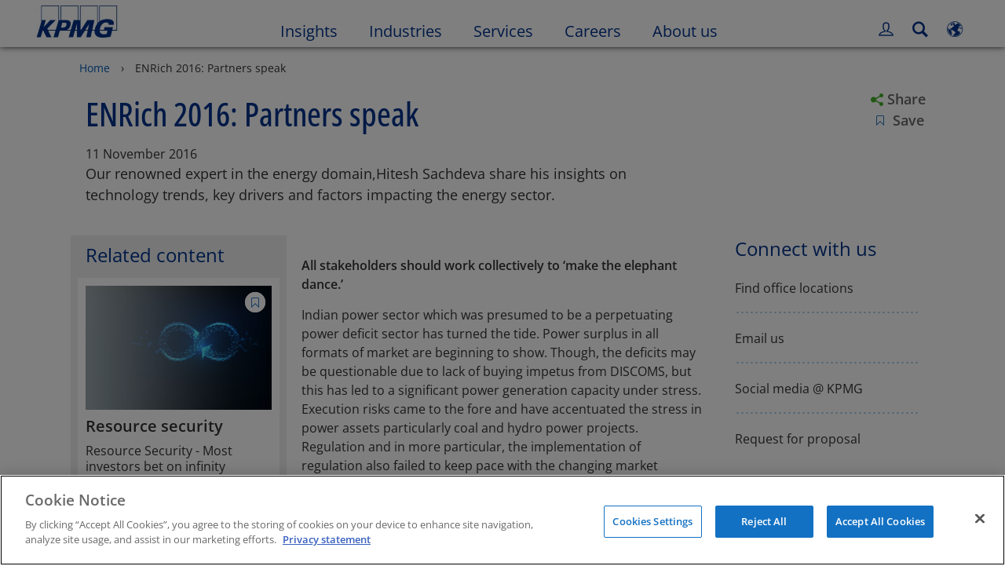

--- FILE ---
content_type: application/javascript
request_url: https://kpmg.com/etc/clientlibs/kpmgpublic/main.js
body_size: 5501
content:
require.config({baseUrl:"/etc/clientlibs/kpmgpublic",waitSeconds:120,shim:{handlebars:{exports:"Handlebars"},renditionimage:{deps:["plus"],exports:"renditionimage"},modernizr:{exports:"Modernizr"},ellipsed:{exports:"ellipsed"},privacy:{deps:["plus"],exports:"privacy"},gigya:{deps:["plus"]},placeholder:{deps:[]}},paths:{moment:"global/js/vendor/moment",jquery:"global/js/vendor/jquery/jquery-3.5.1.min",glider:"global/js/vendor/plugins/glider.min","object.assign-polyfill":"global/js/vendor/plugins/object.assign-polyfill",autocompleter:"global/js/vendor/plugins/autocompleter.min",nativeMobileReflow:"global/js/vendor/plugins/native.mobileReflow",jquerymockajax:"global/js/vendor/jquery/jquery.mockjax.min",modernizr:"global/js/vendor/modernizr.min",handlebars:"global/js/vendor/handlebars.min","handlebars.runtime":"global/js/vendor/handlebars.runtime.amd.min",precompile:"global/js/precompile-0d66d3",plus:"global/js/plus-f60dc4",respond:"global/js/vendor/respond.min","text-zoom-event":"global/js/vendor/plugins/text-zoom-event",text:"global/js/vendor/text.min",vue:"global/js/vendor/vue.min",vuex:"global/js/vendor/vuex",bootstrap5:"global/js/bootstrap5-bea6a8",brightcoveExperiences:"global/js/vendor/plugins/brightcoveexperiences.min",placeholder:"global/js/vendor/plugins/placeholders.min",ellipsed:"global/js/vendor/plugins/ellipsed.min",cqservice:"global/js/vendor/ajax-manager",router:"global/js/vendor/router",gigya:"global/js/vendor/plugins/gigya",handlebarshelpers:"global/js/vendor/handlebars-helpers",helpers:"global/js/vendor/helpers",tracking:"global/js/vendor/tracking",hyperform:"global/js/vendor/plugins/hyperform.min",underscore:"global/js/vendor/plugins/underscore-min",privacy:"global/js/vendor/privacy",renditionimage:"global/js/vendor/renditionimage",OverlayScrollbars:"global/js/vendor/plugins/OverlayScrollbars.min",personalization:"global/js/personalization-d4a9e7",personalizationUtils:"global/js/personalizationUtils-deb8c8",resendVerificationEmail:"global/js/resendVerificationEmail-b273dc",genericErrorDialog:"global/js/genericErrorDialog-0a570a",autoscroll:"global/js/autoScroll-341f6e",sharer:"global/js/vendor/sharer",provinceProbe:"global/js/provinceProbe-520a27","xf-analytics":"global/js/xf-analytics-119f60",share:"share/js/share-338147",event:"event/js/event-e1657e",anchorlinks:"anchorlinks/js/anchorlinks-0fcafa",socialchannels:"socialchannels/js/socialchannels-e1657e",herocarousel:"herocarousel/js/herocarousel-2a5982",navigation:"navigation/js/navigation-8e647d",footer:"footer/js/footer-c867ea",breadcrumb:"breadcrumb/js/breadcrumb-40defa",bodytext:"bodytext/js/bodytext-41b336",connectandrfp:"connectandrfp/js/connectandrfp-67cc61",connectwithme:"connectwithme/js/connectwithme-41d30e",filmstripcarousel:"filmstripcarousel/js/filmstripcarousel-25bf76",carouselview:"carouselview/js/carouselview",downloadbutton:"downloadbutton/js/downloadbutton-e1657e",dynamicpromotional:"dynamicpromotional/js/dynamicpromotional-e3c59f",dynamicfullbleedbanner:"dynamicfullbleedbanner/js/dynamicfullbleedbanner-ec2d9e",inlinelist:"inlinelist/js/inlinelist-bbeb8e",subheading:"subheading/js/subheading-e1657e",eventspeakers:"eventspeakers/js/eventspeakers",image:"image/js/image-faba0e",leftalignedimagecarousel:"leftalignedimagecarousel/js/leftalignedimagecarousel",pagetitlevariant1:"pagetitlevariant1/js/pagetitlevariant1",pagetitlevariant2:"pagetitlevariant2/js/pagetitlevariant2",contentslider:"contentslider/js/contentslider-ba2482",shortcarousel:"shortcarousel/js/shortcarousel-d24349",subnavigation:"subnavigation/js/subnavigation-7abcc8",contactcredentials:"contactcredentials/js/contactcredentials-9052a5",pagetitle:"pagetitle/js/pagetitle",basicpagetitle:"basicpagetitle/js/basicpagetitle-e1657e",basicpagetitleflex:"basicpagetitleflex/js/basicpagetitleflex-89a09e",tagcloud:"tagcloud/js/tagcloud-e1657e",promovariantd:"promovariantd/js/promovariantd",trendinglist:"trendinglist/js/trendinglist-def09c",googlemap:"googlemap/js/googlemap-e1657e",socialwidget:"socialwidget/js/socialwidget-e1657e",authors:"authors/js/authors-b8d361",htmlcontainer:"htmlcontainer/js/htmlcontainer-5c7f18",articleintroduction:"articleintroduction/js/articleintroduction-834c54",featuredtopics:"featuredtopics/js/featuredtopics-9e7a9b",contactcarousel:"contactcarousel/js/contactcarousel-f80665",featuredarticles:"featuredarticles/js/featuredarticles-c7f2ad",publicationserieslist:"publicationserieslist/js/publicationserieslist-e3f7da",peoplefilmstrip:"peoplefilmstrip/js/peoplefilmstrip-98043a",contactdetail:"contactdetail/js/contactdetail-e1657e",navflyout:"navflyout/js/navflyouta",copyrightlist:"copyrightlist/js/copyrightlist-e1657e",navflyouta:"navflyouta/js/navflyouta-e76128",ammaps:"ammaps/js/ammaps-e1657e",amcharts:"amcharts/js/amcharts-e1657e",relatedcontent:"relatedcontent/js/relatedcontent-20a50b",newstool:"newstool/js/newstool-e1657e",modallink:"modallink/js/modallink",modalmarkup:"modalmarkup/js/modalmarkup",modaldynamiccontent:"modaldynamiccontent/js/modaldynamiccontent",manualcountrylanguagedesignationselection:"manualcountrylanguagedesignationselection/js/manualcountrylanguagedesignationselection-b325fe",audiovideo:"audiovideo/js/audiovideo-a65721",contactlist:"contactlist/js/contactlist-104afd",address:"address/js/address-e1657e",contact:"contact/js/contact",promotionala:"promotionala/js/promotionala-312441",promotionalb:"promotionalb/js/promotionalb-b9a72f",promotionalc:"promotionalc/js/promotionalc-d87cdd",promotionald:"promotionald/js/promotionald-997fc7",quickselectoroverlay:"quickselectoroverlay/js/quickselectoroverlay-e1657e",disclaimer:"disclaimer/js/disclaimer-a02ed4",officelocation:"officelocation/js/officelocation-e1657e",promotionale:"promotionale/js/promotionale-840bc6","contact-tabs":"contact-tabs/js/contact-tabs-fb86d1",eventpagetitle:"eventpagetitle/js/eventpagetitle-7d407a",searchinputs:"searchinputs/js/searchinputs-6e4c71",emptyplaceholder:"emptyplaceholder/js/emptyplaceholder-e1657e",quickview:"quickview/js/quickview-5767a5",listing:"listing/js/listing-d8cca8",quickviewevents:"quickviewevents/js/quickviewevents-5767a5",quickviewinsights:"quickviewinsights/js/quickviewinsights-5767a5",quickviewpeople:"quickviewpeople/js/quickviewpeople-5767a5",eventtabs:"eventtabs/js/eventtabs-5cb48d",eventresources:"eventresources/js/eventresources-7a388a",alumnilinks:"alumnilinks/js/alumnilinks-1c55a1",basicfilmstripcarousel:"basicfilmstripcarousel/js/basicfilmstripcarousel-897abc",navflyoutc:"navflyoutc/js/navflyoutc-a690be",navflyoutb:"navflyoutb/js/navflyoutb-0c895f",articlecarousel:"articlecarousel/js/articlecarousel-61da0e","c018-resultinglist":"c018-resultinglist/js/c018-resultinglist",resultinglist:"resultinglist/js/resultinglist",contactpromo:"contactpromo/js/contactpromo-15e036",imageoverlay:"imageoverlay/js/imageoverlay",socialtab:"socialtab/js/socialtab-9363f8",campaignpagetitle:"campaignpagetitle/js/campaignpagetitle-21552b",mykpmgpromo:"mykpmgpromo/js/mykpmgpromo-6ccbc7",mykpmgpromob:"mykpmgpromob/js/mykpmgpromob-096dde",facets:"facets/js/facets-c3a98c",resultslisting:"resultslisting/js/resultslisting",resultlisting:"resultlisting/js/resultlisting-5d4db2",searchresults:"searchresults/js/searchresults-15fdab",rfpprocess:"rfpprocess/js/rfpprocess-25325d",socialdashboard:"socialdashboard/js/socialdashboard-e1657e",socialwidgetbuild:"socialwidgetbuild/js/socialwidgetbuild-e1657e",imagegalleryoverlay:"imagegalleryoverlay/js/imagegalleryoverlay",imagegallery:"imagegallery/js/imagegallery-cfed31",peoplefilmstripa:"peoplefilmstripa/js/peoplefilmstripa-850b18",tombstonegallery:"tombstonegallery/js/tombstonegallery-603c36",enhanceddownload:"enhanceddownload/js/enhanceddownload-395e76",registrationpagetitle:"registrationpagetitle/js/registrationpagetitle-343810",registrationuserinfo:"registrationuserinfo/js/registrationuserinfo-13c564",registrationinterests:"registrationinterests/js/registrationinterests-ab9344",interestssummary:"interestssummary/js/interestssummary-ce4b9b",profile:"profile/js/profile-eef73e",mykpmgflyout:"mykpmgflyout/js/mykpmgflyout-4607ca",loginform:"loginform/js/loginform-f2d157",deleteaccountlink:"deleteaccountlink/js/deleteaccountlink-5c949f",addtolibrary:"addtolibrary/js/addtolibrary-adb510",interests:"interests/js/interests-082ce3",dashboardarticle:"dashboardarticle/js/dashboardarticle-c27f5c",widedashboardarticle:"widedashboardarticle/js/widedashboardarticle-18b2da",librarysummary:"librarysummary/js/librarysummary-33e492",kpmglearnmore:"kpmglearnmore/js/kpmglearnmore-65a34f",addtolibraryoverlay:"addtolibraryoverlay/js/addtolibraryoverlay-bfb76b",librarylistmanagement:"librarylistmanagement/js/librarylistmanagement-a5ad59",librarylist:"librarylist/js/librarylist-0ab520",dashboardbanner:"dashboardbanner/js/dashboardbanner-fd1efb",sharedlist:"sharedlist/js/sharedlist-f53cea",toppicks:"toppicks/js/toppicks-892117",logictreeinterests:"logictreeinterests/js/logictreeinterests-d4b797",contentrefreshctas:"contentrefreshctas/js/contentrefreshctas-19a006",contentrefreshfeedback:"contentrefreshfeedback/js/contentrefreshfeedback-f6e026",printbutton:"printbutton/js/printbutton-e1500d",contactbutton:"contactbutton/js/contactbutton-080307",partnerlocator:"partnerlocator/js/partnerlocator-792244",officelocator:"officelocator/js/officelocator-aa7035",fullbleedbanner:"fullbleedbanner/js/fullbleedbanner-ae19b8",ddtfullbleedbanner:"ddtfullbleedbanner/js/ddtfullbleedbanner-ac8f53",quote:"quote/js/quote-e1657e",sidebartextandimage:"sidebartextandimage/js/sidebartextandimage-e1657e",manualsubnav:"manualsubnav/js/manualsubnav-e1657e",manualhorizontalsubnav:"manualhorizontalsubnav/js/manualhorizontalsubnav-f81ae7",resultlistingb:"resultlistingb/js/resultlistingb-e503ce",caasdocumentheader:"caasdocumentheader/js/caasdocumentheader-c408aa",caasdocumentfooter:"caasdocumentfooter/js/caasdocumentfooter-e1657e",caasdocumentnav:"caasdocumentnav/js/caasdocumentnav-de03a4",caasdocumentsearchresults:"caasdocumentsearchresults/js/caasdocumentsearchresults-cdaf2f",caasdocumentbodytext:"caasdocumentbodytext/js/caasdocumentbodytext-e1657e",caasdocumentbreadcrumb:"caasdocumentbreadcrumb/js/caasdocumentbreadcrumb-e1657e",grecaptcha:"grecaptcha/js/grecaptcha-a53229","common-utils":"common-utils/js/common-utils-94ecfd","subscription-preferences":"subscription-preferences/js/subscription-preferences-a7915b",unsubscribe:"unsubscribe/js/unsubscribe-e848a4","privacy-preferences":"privacy-preferences/js/privacy-preferences-e945c4","communication-preferences":"communication-preferences/js/communication-preferences-e3eb44","email-header":"email-header/js/email-header-e1657e","email-body":"email-body/js/email-body-e1657e","email-footer":"email-footer/js/email-footer-e1657e","navigation-v2":"navigation-v2/js/navigation-v2-ff273b","quickselectoroverlay-v2":"quickselectoroverlay-v2/js/quickselectoroverlay-v2-db4b95","my-account-flyout-2":"my-account-flyout-2/js/my-account-flyout-2-672156","footer-v2":"footer-v2/js/footer-v2-597348",oppmodal:"oppmodal/js/oppmodal-e1657e","touch-trifectabanner":"touch-trifectabanner/js/touch-trifectabanner-aa0ab5","touch-promotional":"touch-promotional/js/touch-promotional-5dad67","touch-recentposts":"touch-recentposts/js/touch-recentposts","touch-featuredauthors":"touch-featuredauthors/js/touch-featuredauthors-8ae566","touch-podcast":"touch-podcast/js/touch-podcast-e1657e","touch-videobanner":"touch-videobanner/js/touch-videobanner-ff02db","touch-supportingcontent":"touch-supportingcontent/js/touch-supportingcontent","touch-fullbleed":"touch-fullbleed/js/touch-fullbleed-dc70fd","touch-download":"touch-download/js/touch-download-aa0ab5","touch-blog-footer":"touch-blog-footer/js/touch-blog-footer-293c23","touch-popularposts":"touch-popularposts/js/touch-popularposts","touch-populartags":"touch-populartags/js/touch-populartags-1b98dc","touch-postbody":"touch-postbody/js/touch-postbody-da9e3c","touch-relatedposts":"touch-relatedposts/js/touch-relatedposts","touch-bloglikes":"touch-bloglikes/js/touch-bloglikes-95abdc","touch-blogshare":"touch-blogshare/js/touch-blogshare-86e4cb","touch-bloglikesandshare":"touch-bloglikesandshare/js/touch-bloglikesandshare-e1657e","touch-post-highlight":"touch-post-highlight/js/touch-post-highlight-d1b6b9","ddt-landing-utils":"tmpl-ddt-landing/js/ddt-landing-utils-ac6d31","touch-details":"touch-details/js/touch-details-e1657e","touch-video-post":"touch-video-post/js/touch-video-post-153a2e","blogs-comment":"blogs-comment/js/blogs-comment-ca203d","touch-post-stats":"touch-post-stats/js/touch-post-stats-9a693c","touch-bodytext":"touch-bodytext/js/touch-bodytext-e1657e","touch-blog-author-list":"touch-blog-author-list/js/touch-blog-author-list-bbf3f5","touch-blog-topic-list":"touch-blog-topic-list/js/touch-blog-topic-list-a24397","touch-author-spotlight":"touch-author-spotlight/js/touch-author-spotlight-a1b7b8","touch-author-list-header":"touch-author-list-header/js/touch-author-list-header-6f67b2","touch-topic-list-header":"touch-topic-list-header/js/touch-topic-list-header-2cf8cf","latest-thinking":"latest-thinking/js/latest-thinking-f991d2",triocomponent:"triocomponent/js/triocomponent-4141ba",overviewpanel:"overviewpanel/js/overviewpanel-e1657e",globalleadership:"globalleadership/js/globalleadership-8a847d","touch-image":"touch-image/js/touch-image-c872e0","touch-inlinelist":"touch-inlinelist/js/touch-inlinelist-aa0ab5","touch-columncontrol":"touch-columncontrol/js/touch-columncontrol-a1a9c9","touch-breadcrumb":"touch-breadcrumb/js/touch-breadcrumb-e1657e","touch-author-summary":"touch-author-summary/js/touch-author-summary-399531","touch-mykpmgpromo":"touch-mykpmgpromo/js/touch-mykpmgpromo-883a9e","login-done":"login-done/js/login-done-e1657e","sticky-bar":"sticky-bar/js/sticky-bar-b3585e","sticky-bar-service":"sticky-bar/js/sticky-bar-service-23a812","registration-promo":"registration-promo/js/registration-promo-e79b69","registration-promo-overlay":"registration-promo-overlay/js/registration-promo-overlay-6500cc","touch-language-toggle":"touch-language-toggle/js/touch-language-toggle-7e5af6",horizontalstickyutilitybar:"horizontalstickyutilitybar/js/horizontalstickyutilitybar-e68c02","anchor-link-menu":"anchor-link-menu/js/anchor-link-menu-d7cca7","reset-password-modal":"reset-password-modal/js/reset-password-modal-75a77d","fge-congrats-modal":"fge-congrats-modal/js/fge-congrats-modal-e1657e","fge-error-modal":"fge-error-modal/js/fge-error-modal-e1657e",industriesgrid:"industriesgrid/js/industriesgrid-f6373d",servicesgrid:"servicesgrid/js/servicesgrid-4b2b18",homepagebanner:"homepagebanner/js/homepagebanner-0ac426",fullbleeddivider:"fullbleeddivider/js/fullbleeddivider-cc6280",engagementpromo:"engagementpromo/js/engagementpromo-0000bd",landingpagebanner:"landingpagebanner/js/landingpagebanner-54b89f",trendinglistnew:"trendinglistnew/js/trendinglistnew-b523bb","advanced-body-text":"advanced-body-text/js/advanced-body-text-e1657e",consentpromptmodal:"consentpromptmodal/js/consentpromptmodal-741f4d",articledate:"articledate/js/articledate-ec8ce8",videogallery:"videogallery/js/videogallery-1a4006",podbean:"podbean/js/podbean-fa39f3","dynamic-subnavigation":"dynamic-subnavigation/js/dynamic-subnavigation-40da89","dynamic-author":"dynamic-author/js/dynamic-author-65d8f0","dynamic-accordion":"dynamic-accordion/js/dynamic-accordion-483ea4","blog-banner":"blog-banner/js/blog-banner-24ab12","quote-v2":"quote-v2/js/quote-v2-e1657e","contact-credentials-accordion":"contact-credentials-accordion/js/contact-credentials-accordion-f7c99c","contact-tabs-accordion":"contact-tabs-accordion/js/contact-tabs-accordion-c1d5fb","contactdetail-banner":"contactdetail-banner/js/contactdetail-banner-45c536","sitemapsearch-accordion":"sitemapsearch-accordion/js/sitemapsearch-accordion-30b4d3","cta-button":"cta-button/js/cta-button-3c59a2","inpagesearch-locations":"inpagesearch-locations/js/inpagesearch-locations-9fd0f6","basic-banner":"basic-banner/js/basic-banner-e1657e","location-card":"location-card/js/location-card-ed049b","geolocation-modal":"geolocation-modal/js/geolocation-modal-1844d0","blog-lead-in":"blog-lead-in/js/blog-lead-in-409905","article-query":"article-query/js/article-query-d2df1a","content-grid":"content-grid/js/content-grid-f63af1","alumni-site-links":"alumni-site-links/js/alumni-site-links-6d8fff","user-registration-overlay":"user-registration-overlay/js/user-registration-overlay-e91c3c","dynamic-tabs":"dynamic-tabs/js/dynamic-tabs-d9e5ea","dynamicfullbleed-carouselbanner":"dynamicfullbleed-carouselbanner/js/dynamicfullbleed-carouselbanner-23349e","location-rfp-modal":"location-rfp-modal/js/location-rfp-modal-77cc76","responsive-subscription":"responsive-subscription/js/responsive-subscription-290814","related-subscription":"xf-formbuilder/js/related-subscription-edb041","custom-checkbox":"xf-formbuilder/js/custom-checkbox-271962","dynamic-select-countryfield":"xf-formbuilder/js/dynamic-select-countryfield-8d4aab","subscribe-grecaptcha":"xf-formbuilder/js/subscribe-grecaptcha-556cec","fge-defaultform":"xf-formbuilder/js/fge-defaultform-2741d3","xf-formbuilder":"xf-formbuilder/js/xf-formbuilder-19968c","responsive-gatedlink":"responsive-gatedlink/js/responsive-gatedlink-d31aa9","initialize-fge-video":"responsive-gatedlink/js/initialize-fge-video-f42d3a","initialize-fge-videogallery":"responsive-gatedlink/js/initialize-fge-videogallery-da496f","vue-dev-directive":"vue-directives/v-dev/js/v-dev-a8d3db","v-process-url":"vue-directives/v-process-url/js/v-process-url-a0a76d","vuex-store":"vuex/store/js/store-b7c30b","vuex-data-module":"vuex/modules/js/data/data","vuex-components-module":"vuex/modules/js/components/components","vuex-components-module-store":"vuex/modules/js/components/mobile-navbar/store","vuex-components-module-mutations":"vuex/modules/js/components/mobile-navbar/mutations","vuex-navigation-module":"vuex/modules/js/data/navigation/navigation","vuex-navigation-state":"vuex/modules/js/data/navigation/state","vuex-navigation-actions":"vuex/modules/js/data/navigation/actions","vuex-navigation-mutations":"vuex/modules/js/data/navigation/mutations","vuex-navigation-getters":"vuex/modules/js/data/navigation/getters","vuex-site-info-module":"vuex/modules/js/data/site-info","vuex-personalization-module":"vuex/modules/js/data/vuex-personalization/vuex-personalization","vuex-personalization-state":"vuex/modules/js/data/vuex-personalization/state","vuex-personalization-actions":"vuex/modules/js/data/vuex-personalization/actions","vuex-personalization-mutations":"vuex/modules/js/data/vuex-personalization/mutations","vuex-search-module":"vuex/modules/js/data/search",config:"global/js/config-60dbf3",footersubscriptionrfp:"footersubscriptionrfp/js/footersubscriptionrfp-6435cf"}});